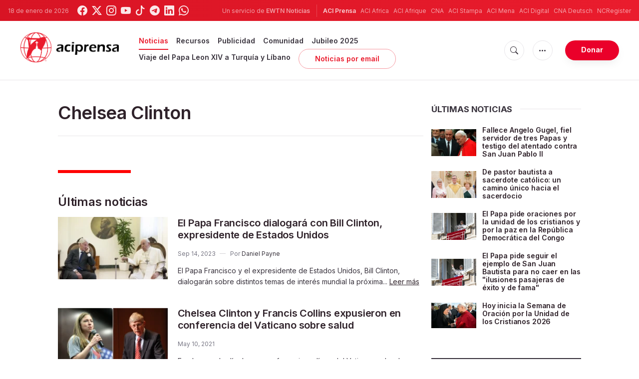

--- FILE ---
content_type: text/html; charset=utf-8
request_url: https://www.google.com/recaptcha/api2/aframe
body_size: 266
content:
<!DOCTYPE HTML><html><head><meta http-equiv="content-type" content="text/html; charset=UTF-8"></head><body><script nonce="IOklnCiuAEESgk1TUTECgg">/** Anti-fraud and anti-abuse applications only. See google.com/recaptcha */ try{var clients={'sodar':'https://pagead2.googlesyndication.com/pagead/sodar?'};window.addEventListener("message",function(a){try{if(a.source===window.parent){var b=JSON.parse(a.data);var c=clients[b['id']];if(c){var d=document.createElement('img');d.src=c+b['params']+'&rc='+(localStorage.getItem("rc::a")?sessionStorage.getItem("rc::b"):"");window.document.body.appendChild(d);sessionStorage.setItem("rc::e",parseInt(sessionStorage.getItem("rc::e")||0)+1);localStorage.setItem("rc::h",'1768782355034');}}}catch(b){}});window.parent.postMessage("_grecaptcha_ready", "*");}catch(b){}</script></body></html>